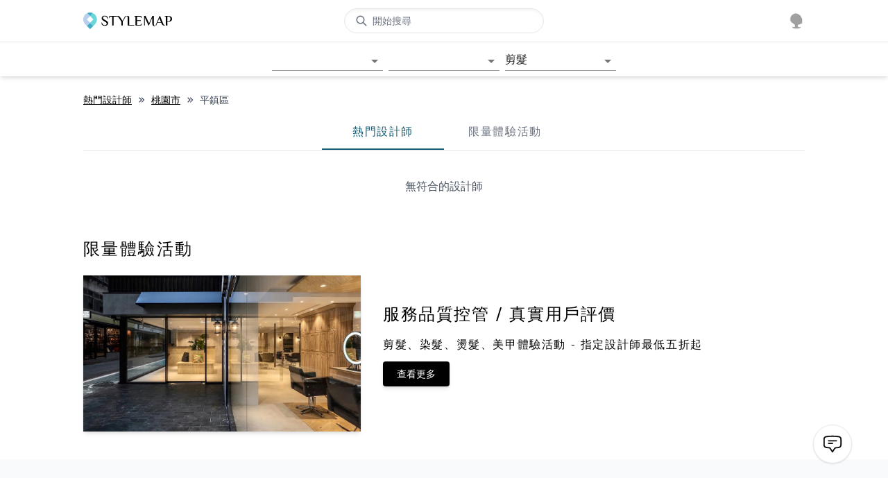

--- FILE ---
content_type: application/javascript; charset=UTF-8
request_url: https://cdn-next.style-map.com/_next/static/chunks/6882-6471b3923702e15a.js
body_size: 5242
content:
"use strict";(self.webpackChunk_N_E=self.webpackChunk_N_E||[]).push([[6882],{75160:function(e,t,n){var r=n(95318);t.Z=void 0;var s=r(n(64938)),i=n(85893),a=(0,s.default)((0,i.jsx)("path",{d:"M14.43 10 12 2l-2.43 8H2l6.18 4.41L5.83 22 12 17.31 18.18 22l-2.35-7.59L22 10z"}),"StarRate");t.Z=a},25459:function(e,t,n){n.d(t,{Z:function(){return i}});var r=n(75160),s=n(85893);function i(e){var t=e.stylist,n=e.userBookingDic,i=e.bookingSuccessCallback,o=e.updateCallback,l=e.serviceCategory,d=useI18n(),u=t.user,m=t.usedQuota,x=t.services,p=t.studio,v=t.minDiscountRatio,f=c(u.id,n,m,x,l,v,d),g=f.btnDisable,y=f.tags,j=f.btnText,b=f.currentDiscount,N=f.otherDiscountDic,w=a(m),k=b.originPrice,D=b.price,I=b.labelText;return(0,s.jsx)("div",{className:"hover:bg-gray-100 cursor-pointer",onClick:function(){return h.openEventStylist({userId:u.id,studioId:p.id,btnDisable:g,btnText:j,labelText:I,remainQuotaLabel:w,currentDiscount:b,otherDiscountDic:N,callback:i,updateCallback:o})},children:(0,s.jsxs)("div",{className:"container flex pb-4 flex-wrap",children:[(0,s.jsxs)("div",{className:"flex-1",children:[(0,s.jsxs)("div",{className:"flex flex-wrap",children:[(0,s.jsx)("div",{className:"shrink-0 pt-5 md:mt-1",children:(0,s.jsx)(C.Image,{src:t.user.avatar,className:"w-16 h-16 mr-1 md:mr-2 md:w-24 md:h-24 lg:w-28 lg:h-28 rounded-full"})}),(0,s.jsxs)("div",{className:"flex-1 space-y-[0.15rem] pt-5 px-2 md:space-y-1 lg:space-y-2",children:[(0,s.jsxs)("div",{children:[(0,s.jsxs)("div",{className:"flex items-center justify-between space-x-1 md:justify-start md:space-x-2",children:[(0,s.jsx)("div",{className:"font-medium md:mt-2 lg:mt-4",children:t.user.name}),!!I&&(0,s.jsx)("div",{className:"py-1 px-2 tracking-widest text-white bg-gray-600 rounded-[4px] text-xs md:mt-2 lg:mt-4",children:I})]}),(0,s.jsx)("div",{className:"text-sm tracking-wider text-gray-700 line-clamp-1 pb-1 md:pb-0 pt-1 lg:pt-2",children:p.address})]}),(0,s.jsxs)("div",{className:"flex md:flex-wrap",children:[(0,s.jsx)("div",{className:"md:w-full",children:(0,s.jsxs)("div",{className:"shrink-0 flex items-center text-gray-700 space-x-1 mr-2",children:[(0,s.jsx)("span",{className:"text-yellow-400 -translate-y-0.5 text-sm",children:(0,s.jsx)(r.Z,{fontSize:"inherit"})}),(0,s.jsxs)("span",{className:"text-xs",children:[t.$rating," (",d("page:userId.ratingCount",{count:t.$ratingCount}),")"]})]})}),(0,s.jsxs)("div",{className:"flex items-center md:mt-2 tracking-wider",children:[(0,s.jsxs)("div",{className:"text-cyan-800 text-[1.05rem] font-medium hidden md:block",children:["NT$",D]}),(0,s.jsxs)("div",{className:"text-gray-400 line-through ml-2 text-sm hidden md:block",children:["$",k]})]})]}),(0,s.jsx)("div",{className:"hidden md:block",children:(0,s.jsx)("div",{className:"text-xs flex flex-wrap items-center tracking-widest",children:y.map((function(e){return(0,s.jsx)("div",{className:"py-1 px-2 mr-2 bg-gray-100 text-gray-500 rounded-[4px]",children:e},e)}))})})]})]}),(0,s.jsxs)("div",{className:"px-1 pt-1 flex items-center md:hidden",children:[(0,s.jsxs)("div",{className:"flex items-center flex-1 tracking-wider",children:[(0,s.jsxs)("div",{className:"text-cyan-800 font-medium line-clamp-1",children:["NT$",D]}),(0,s.jsxs)("div",{className:"text-gray-400 line-through text-sm ml-1 line-clamp-1",children:["$",k]})]}),(0,s.jsx)("div",{className:"text-xs flex flex-wrap items-center tracking-widest",children:y.map((function(e){return(0,s.jsx)("div",{className:"py-1 px-2 ml-2 bg-gray-100 text-gray-500 rounded-[4px]",children:e},e)}))})]})]}),(0,s.jsx)("div",{className:"w-full md:w-1/2 shrink-0 py-3 flex",children:t.customCovers.map((function(e){return(0,s.jsx)("div",{className:"w-1/3 px-1 lg:px-2",children:(0,s.jsx)("div",{children:(0,s.jsx)(C.Image,{src:e.coverUrl,className:"pt-[133%] rounded-[5px] shadow"})})},e.postId)}))})]})})}var a=function(){return""},c=function(e,t,n,r,s,i,c){var l=store.stylistEventRuleDic;if(!t)return o(l.newUser,a(n),n,r,s,i,c);var d=t[e];if(!d)return o(l.newCustomer,a(n),n,r,s,i,c);if(d[2]){var u=o(l.newCustomer,"\u5df2\u9ad4\u9a57",n,r,s,i,c);return{btnDisable:!0,tags:u.tags,btnText:"\u5df2\u9ad4\u9a57",currentDiscount:u.currentDiscount,otherDiscountDic:u.otherDiscountDic}}var m=o(l.newCustomer,"\u5df2\u9810\u7d04",n,r,s,i,c);return{btnDisable:!0,tags:m.tags,btnText:"\u5df2\u9810\u7d04",currentDiscount:m.currentDiscount,otherDiscountDic:m.otherDiscountDic}},o=function(e,t,n,r,s,i,a){for(var c=null,o={},d=[],u=function(u){var m=e[u],x=m.quota,p=m.haircutRatio,v=m.othersRatio;return n>=x?"continue":(d=[],r.forEach((function(e){var n=e.service,r=e.minPrice,u=e.maxPrice,m=store.stylistEventServiceIdDic[n.id];if(m){var x=Math.max("haircut"===m?p:v,i),f=Math.ceil(r*x),g=Math.ceil(u*x),h=a("common:service.category.".concat(m)),y="".concat(h).concat(10*x,"\u6298"),j=l(r,u),b=l(f,g),N="".concat(a("common:originalPrice"),": ").concat(getPriceRangeText(r,u,a)),w=getPriceRangeText(f,g,a),k="".concat(10*x).concat(a("common:discount.discountType.priceOff")),C=n.name,D=function(e,t){switch(e){case"haircut":return"\u6d17\u526a".concat(10*t,"\u6298");case"dye":case"perm":return"\u67d3\u71d9".concat(10*t,"\u6298");case"nail":return"\u7f8e\u7532".concat(10*t,"\u6298");case"hairGrowth":return"\u80b2\u9aee".concat(10*t,"\u6298");default:return""}}(m,x);d.includes(D)||d.push(D);var I={tag:y,originPrice:j,price:b,labelText:t,title:C,originalRange:N,range:w,discountRatio:k};m!==s?o[m]=I:c=I}})),c?{v:{btnDisable:!1,tags:d,btnText:"\u7acb\u5373\u5831\u540d",currentDiscount:c,otherDiscountDic:o}}:"break")},m=0;m<e.length;m+=1){var x=u(m);if("continue"!==x){if("break"===x)break;if("object"===typeof x)return x.v}}return{btnDisable:!0,tags:d,btnText:"\u672a\u958b\u653e",currentDiscount:c={tag:"\u672a\u958b\u653e",originPrice:"NA",price:"NA",labelText:t},otherDiscountDic:o}},l=function(e,t){if(e<0)return t.format();var n=e.format();return e!==t?"".concat(n,"\u8d77"):n}},72872:function(e,t,n){n.d(t,{Z:function(){return s}});var r=n(85893);function s(e){var t=e.children;return(0,r.jsx)("div",{className:"text-[1.2rem] md:text-[1.3rem] font-medium pb-6 md:pb-5 text-center md:text-left",children:t})}},6882:function(e,t,n){n.d(t,{Z:function(){return I}});var r=n(30266),i=n(809),a=n.n(i),c=n(33603),o="\nquery EventStylists(\n  $conditionParams: StylistConditionInput,\n  $conditionTagIds: [Int],\n  $paginationInput: PaginationInput!\n) {\n    eventStylists(input: {\n      stylistConditionParams: $conditionParams\n      appearanceConditionTagIds: $conditionTagIds\n      paginationInput: $paginationInput\n    }) {\n      id\n      rating\n      totalRatingCount\n      usedQuota\n      minDiscountRatio\n      user {\n        id\n        name\n        avatar\n      }\n      studio {\n        id\n        name\n        address\n      }\n      customCovers {\n        postId\n        coverUrl\n      }\n      services {\n        service {\n          id\n          name\n        }\n        minPrice\n        maxPrice\n      }\n    }\n  }\n";function l(e){return d.apply(this,arguments)}function d(){return(d=(0,r.Z)(a().mark((function e(t){var n,r,s,i,c,l,d;return a().wrap((function(e){for(;;)switch(e.prev=e.next){case 0:return n=t.conditionParams,r=t.conditionTagIds,s=t.limit,i=t.offset,c={offset:i,limit:s},e.next=4,request(o,{conditionParams:n,conditionTagIds:r,paginationInput:c});case 4:return l=e.sent,d=l.eventStylists,e.abrupt("return",d);case 7:case"end":return e.stop()}}),e)})))).apply(this,arguments)}var u=n(53570),m=n(92809),x=n(72872),p=n(25787),v=n(85893);function f(e,t){var n=Object.keys(e);if(Object.getOwnPropertySymbols){var r=Object.getOwnPropertySymbols(e);t&&(r=r.filter((function(t){return Object.getOwnPropertyDescriptor(e,t).enumerable}))),n.push.apply(n,r)}return n}function g(e){for(var t=1;t<arguments.length;t++){var n=null!=arguments[t]?arguments[t]:{};t%2?f(Object(n),!0).forEach((function(t){(0,m.Z)(e,t,n[t])})):Object.getOwnPropertyDescriptors?Object.defineProperties(e,Object.getOwnPropertyDescriptors(n)):f(Object(n)).forEach((function(t){Object.defineProperty(e,t,Object.getOwnPropertyDescriptor(n,t))}))}return e}function y(e){var t,n=e.title,s=e.isReadyKey,i=e.queryType,c=e.getConditionParams,o=e.getConditionTagIds,l=useI18n(),d=useStatic({reviews:[],params:null,tagIds:null}),u=d.state,m=d.mutate,f=function(){var e=(0,r.Z)(a().mark((function e(){var t;return a().wrap((function(e){for(;;)switch(e.prev=e.next){case 0:return e.next=2,(0,p.Z)({queryType:i,queryParams:{stylistConditionParams:u.params,appearanceConditionTagIds:u.tagIds}});case 2:t=e.sent,b(t),m({reviews:t});case 5:case"end":return e.stop()}}),e)})));return function(){return e.apply(this,arguments)}}();if(useEffect((function(){if(s){var e=c(),t=o(),n=JSON.stringify(e),r=JSON.stringify(t);n===JSON.stringify(u.params)&&r===JSON.stringify(u.tagIds)||(m({params:e,tagIds:t}),f())}}),[s,c,o]),(null===(t=u.reviews)||void 0===t?void 0:t.length)<3)return"";var g=u.reviews.map((function(e){return(0,v.jsx)(j,{review:e,t:l},e.id)}));return(0,v.jsxs)("div",{className:"container relative px-2 py-5",children:[(0,v.jsx)(x.Z,{children:n}),(0,v.jsx)("div",{className:"pt-2"}),(0,v.jsx)("div",{className:"space-y-4",children:g}),(0,v.jsx)(C.Blur,{children:(0,v.jsx)("div",{className:"text-center font-bold cursor-pointer md:text-[1.05rem]",onClick:function(){return h.reviewOpen({type:i,params:u.params,tagIds:u.tagIds,showAddress:!0})},children:l("page:userId.moreReview")})})]})}var j=function(e){var t=e.review,n=e.t,r=function(){h.path.go.stylist({id:t.booking.stylistUser.id})};return(0,v.jsxs)("div",{children:[(0,v.jsxs)("div",{className:"flex items-center",children:[(0,v.jsx)(C.Image,{src:t.user.avatar,className:"w-9 h-9 rounded-full"}),(0,v.jsxs)("div",{className:"text-xs pl-2",children:[(0,v.jsx)("div",{className:"font-bold",children:t.$reviewerName}),(0,v.jsx)("div",{className:"text-gray-500 pt-[0.1rem]",children:(0,v.jsx)(C.FromNow,{time:t.createdAt})})]}),(0,v.jsx)("div",{className:"flex-1"}),(0,v.jsx)(C.Stars,{score:t.$rating,className:"w-4 h-4"})]}),(0,v.jsx)("p",g({className:"text-sm py-2"},t.review.rawHtml())),function(){var e=t.booking.stylistUser;return(0,v.jsxs)("div",{className:"text-sm pb-1 text-gray-400 flex",children:[(0,v.jsxs)("span",{className:"mr-1",children:[n("panel:review.bookStylist"),":"]}),(0,v.jsx)("div",{className:"text-gray-500 cursor-pointer line-clamp-1 underline",onClick:r,children:e.name})]})}(),function(){if(t.$serviceText)return(0,v.jsxs)("div",{className:"text-sm text-gray-400",children:[n("panel:review.bookService"),": ",t.$serviceText]})}(),function(){var e=t.booking.studio;if(e)return(0,v.jsxs)("div",{className:"text-sm text-gray-400 pt-1",children:[n("panel:review.studioAddress"),": ",e.address]})}(),function(){if(t.photos.length)return(0,v.jsx)("div",{className:"flex space-x-2 pt-2 ml-2",children:t.photos.map((function(e,n){return(0,v.jsx)("div",{className:"cursor-pointer",onClick:function(){return h.openGallery(t.$largePhotos,n)},children:(0,v.jsx)(C.Image,{className:"w-10 h-10",src:e.url.small,alt:""})},n)}))})}()]})},b=function(e){e.map((function(e){var t=e.user.name.substring(0,1);if(e.$reviewerName="".concat(t,"****"),e.$rating=e.rating,e.$largePhotos=e.photos.map((function(e){return e.url.large})),!e.booking)return e;var n=e.booking,r=n.bookingDiscount,s=n.services;if(null!==r&&void 0!==r&&r.campaign)return e.$serviceText=r.campaign.name,e;e.$serviceText=s.map((function(e){return e.service.name})).join(", ")}))},N=n(25459),w=n(94848);function k(e){var t=e.params,n=useI18n(),r=null===t||void 0===t?void 0:t.serviceCategory;return"nail"===r||"hairGrowth"===r?"":(0,v.jsxs)("div",{className:"mb-10",children:[(0,v.jsx)("div",{className:"container tracking-widest text-[1.2rem] md:text-[1.5rem] font-medium pt-10 pb-5 text-center md:text-left",children:"\u7f8e\u7532\u9650\u91cf\u9ad4\u9a57\u6d3b\u52d5"}),(0,v.jsx)("div",{className:"md:container space-y-12 flex flex-col sm:px-3 md:px-0",children:(0,v.jsx)(D,{coverUrls:[cdn("post/photo/medium/738499.jpg"),cdn("post/photo/small/738713.jpg"),cdn("post/photo/small/738707.jpg")],href:h.path.stylistEvents({category:"nail"}),t:n,title:n("common:stylistEvents.title"),paragraph:n("common:stylistEvents.nail-description")})})]})}var D=function(e){var t=e.coverUrls,n=e.href,r=e.title,s=e.paragraph,i=e.t,a=function(e){var t=e.src,n=e.className;return t?(0,v.jsx)(C.Image,{src:t,className:n}):(0,v.jsx)("div",{className:cn("bg-gray-100",n)})};return(0,v.jsxs)("div",{className:"flex-1 block flex sm:space-x-6 flex-col sm:flex-row lg:space-x-8",children:[(0,v.jsx)("div",{className:"cursor-pointer",children:(0,v.jsx)(C.Link,{href:n,children:(0,v.jsxs)("div",{className:"flex overflow-hidden relative sm:min-w-[20rem] lg:min-w-[24rem]",children:[(0,v.jsx)("div",{className:"flex-[2_0%] m-0",children:a({src:t[0],className:"pt-[100%]"})}),(0,v.jsxs)("div",{className:"flex-1 flex flex-col",children:[a({src:t[1],className:"pt-[100%]"}),a({src:t[2],className:"pt-[100%]"})]})]})})}),(0,v.jsxs)("div",{className:"px-6 sm:px-0 py-3 lg:mt-3",children:[(0,v.jsx)("div",{className:"py-3 lg:py-4 tracking-widest",children:(0,v.jsx)("div",{className:"text-xl sm:text-[1.3rem] md:text-2xl font-medium",children:r})}),(0,v.jsx)("p",{className:"font-light tracking-widest",dangerouslySetInnerHTML:{__html:s}}),(0,v.jsx)("div",{className:"mt-3",children:(0,v.jsx)(C.Link,{href:n,children:(0,v.jsx)(C.Button,{children:i("common:readMore")})})})]})]})};function I(e){var t=e.breadcrumbs,n=e.category,i=(0,c.L0)(),o=i.key,d=i.getConditionParams,m=i.getConditionTagIds,x=i.getPathLocations,p=useI18n(),f=useCurrent(),g=f.user,j=f.ws,b=useStatic({records:[],userBookingDic:null,fetching:!0,loadMoreClick:null}),D=b.state,I=b.mutate;useBodyScroll({state:D,mutate:I,isReady:!!o,reset:!0,startLimit:8,limit:8,showLoadMore:!0,fetcher:l,fetcherParams:function(){return{conditionParams:d(),conditionTagIds:m()}},resolver:function(e){var t;e.$rating=null===(t=e.rating)||void 0===t?void 0:t.toFixed(1),e.$ratingCount=e.totalRatingCount.format(),D.records.push(e)}},[o,D.userBookingDic]),(0,c.d4)((function(){S()}),[g]),(0,c.d4)((function(){return P(),T}),[j]),useTrackPageScroll();var P=function(){1===(null===j||void 0===j?void 0:j.readyState)&&j.send(JSON.stringify({stylistEvent:"connect"}))},T=function(){1===(null===j||void 0===j?void 0:j.readyState)&&j.send(JSON.stringify({stylistEvent:"disconnect"}))};s.UsedQuotaUpdate=function(e){var t=e.stylistId,n=e.usedQuota,r=D.records.find((function(e){return e.id==t}));r&&r.usedQuota!==n&&(r.usedQuota=n,I())};var S=function(){var e=(0,r.Z)(a().mark((function e(){var t;return a().wrap((function(e){for(;;)switch(e.prev=e.next){case 0:if(g){e.next=2;break}return e.abrupt("return",I({userBookingDic:null}));case 2:return e.next=4,(0,u.Z)();case 4:if((t=e.sent).length){e.next=7;break}return e.abrupt("return",I({userBookingDic:null}));case 7:D.userBookingDic=t.reduce((function(e,t){var n=t.state,r=t.stylistUserId;return e[r]||(e[r]={}),e[r][n]=!0,e}),{}),I();case 9:case"end":return e.stop()}}),e)})));return function(){return e.apply(this,arguments)}}(),$=function(e,t){var n=D.records.find((function(t){return t.id==e}));n&&n.usedQuota!==t&&(n.usedQuota=t,I())};return(0,v.jsxs)(v.Fragment,{children:[(0,v.jsx)("div",{className:"container",children:t?(0,v.jsx)("div",{className:"pt-6",children:(0,v.jsx)(C.Breadcrumb,{list:t})}):null}),(0,v.jsx)("div",{className:"container flex justify-center border-b pt-3 mb-5",children:(0,v.jsxs)("div",{className:"flex flex-1 md:max-w-[22rem] tracking-widest",children:[(0,v.jsx)("div",{className:"py-3 cursor-pointer flex-1 text-center",children:(0,v.jsx)("div",{onClick:function(){var e=x(),t=e.city,r=e.district;h.path.go.stylists({category:n,city:t,district:r})},className:"text-gray-500",children:p("common:breadcrumb.popularStylists")})}),(0,v.jsx)("div",{className:"py-3 cursor-pointer flex-1 text-center border-b-2 border-cyan-800",children:(0,v.jsx)("div",{className:"text-cyan-800",children:p("common:breadcrumb.stylistEvents")})})]})}),D.records.map((function(e){return(0,v.jsx)(N.Z,{stylist:e,userBookingDic:D.userBookingDic,bookingSuccessCallback:S,updateCallback:$,serviceCategory:n},e.id)})),D.fetching?(0,v.jsx)("div",{className:"py-5",children:(0,v.jsx)(C.Loading,{})}):D.records.length?D.scrollConfig.isFinish?void 0:(0,v.jsx)("div",{className:"pb-5 flex justify-center",children:(0,v.jsx)(C.Button,{className:"w-[90%] md:w-[16rem]",onClick:D.loadMoreClick,children:"\u8f09\u5165\u66f4\u591a"})}):(0,v.jsxs)("div",{className:"py-5 text-center text-gray-600 mb-16 flex flex-col",children:[(0,v.jsx)("div",{children:p("page:stylists.noResult")}),(0,v.jsx)("div",{className:"py-3",children:(0,v.jsx)(C.Link,{href:h.path.stylistEvents({force:!0}),className:"text-sm text-gray-500",children:p("page:events.backToList")})})]}),(0,v.jsx)(y,{title:"\u8a2d\u8a08\u5e2b\u8a55\u50f9",queryType:"guarantee",isReadyKey:o,getConditionParams:d,getConditionTagIds:m}),(0,v.jsx)(k,{params:d()}),(0,v.jsx)("div",{className:"bg-gray-50 mt-12",children:(0,v.jsx)(w.Z,{})})]})}},25787:function(e,t,n){n.d(t,{Z:function(){return c}});var r=n(30266),s=n(809),i=n.n(s),a="\n  query StylistReviews($queryType: ReviewQueryType! ,$queryParams: ReviewQueryParams!) {\n    reviews(\n        type: booking,\n        queryType: $queryType,\n        queryParams: $queryParams,\n        input: {limit: 3, offset: 0}\n    ) {\n      id\n      user {\n        id\n        name\n        avatar\n      }\n      review\n      rating\n      createdAt\n      photos {\n        url {\n          large\n          small\n        }\n      }\n      booking {\n        services {\n          service {\n            name\n          }\n        }\n        stylistUser {\n          id\n          name\n          avatar\n        }\n        studio {\n          address\n        }\n        bookingDiscount {\n          campaign {\n            name\n          }\n        }\n      }\n    }\n  }\n";function c(e){return o.apply(this,arguments)}function o(){return(o=(0,r.Z)(i().mark((function e(t){var n,r,s,c;return i().wrap((function(e){for(;;)switch(e.prev=e.next){case 0:return n=t.queryType,r=t.queryParams,e.next=3,request(a,{queryType:n,queryParams:r});case 3:return s=e.sent,c=s.reviews,e.abrupt("return",c);case 6:case"end":return e.stop()}}),e)})))).apply(this,arguments)}},53570:function(e,t,n){n.d(t,{Z:function(){return c}});var r=n(30266),s=n(809),i=n.n(s),a="\nquery UserBookingRecords {\n    userBookingRecords {\n      state\n      stylistUserId\n    }\n  }\n";function c(){return o.apply(this,arguments)}function o(){return(o=(0,r.Z)(i().mark((function e(){var t,n;return i().wrap((function(e){for(;;)switch(e.prev=e.next){case 0:return e.next=2,request(a);case 2:return t=e.sent,n=t.userBookingRecords,e.abrupt("return",n);case 5:case"end":return e.stop()}}),e)})))).apply(this,arguments)}}}]);
//# sourceMappingURL=6882-6471b3923702e15a.js.map